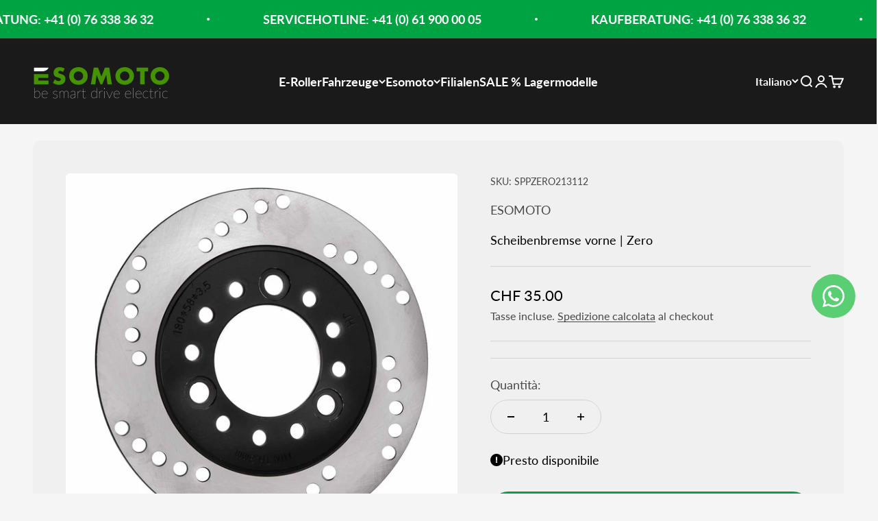

--- FILE ---
content_type: image/svg+xml
request_url: https://cdn-sf.vitals.app/cdn-assets/payment-logos/color/twint.svg?v=1
body_size: 710
content:
<svg class="vtl-pl-main-widget__logo" width="48" height="30" viewBox="0 0 240 150" fill="none" xmlns="http://www.w3.org/2000/svg"><g clip-path="url(#twint__a)"><path d="M18.947 0h202.106c5.025 0 9.844 1.978 13.397 5.499A18.684 18.684 0 0 1 240 18.773v112.454c0 4.979-1.996 9.754-5.55 13.274A19.034 19.034 0 0 1 221.053 150H18.947a19.036 19.036 0 0 1-13.397-5.499A18.683 18.683 0 0 1 0 131.227V18.773C0 13.794 1.996 9.02 5.55 5.5A19.037 19.037 0 0 1 18.947 0Z" fill="#000"/><path d="M74.665 91.433a3.094 3.094 0 0 1-1.39 2.419l-27.107 15.644a3.091 3.091 0 0 1-2.791 0L16.269 93.852a3.095 3.095 0 0 1-1.389-2.42V60.139a3.094 3.094 0 0 1 1.39-2.413l27.107-15.65a3.095 3.095 0 0 1 2.791 0l27.101 15.65a3.094 3.094 0 0 1 1.396 2.413v31.295Zm150.461-29.034h-24.284v5.766h8.703v24.777h6.872V68.165h8.709v-5.772.006Zm-110.223-.006H90.619v5.766h8.71v24.777h6.871V68.159h8.703v-5.766Zm70.232-.973c-7.636 0-11.887 4.87-11.887 11.918v19.598h6.79V73.199c0-3.07 1.825-5.431 5.173-5.431 3.347 0 5.147 2.804 5.147 5.431v19.75h6.789V73.35c0-7.049-4.395-11.918-12.025-11.918h.013v-.013Zm-25.649.973h6.821v30.543h-6.821V62.393Zm-23.014 12.094.227 1.358 6.373 17.09h2.779l8.684-30.549h-6.714l-4.137 16.049-.246 1.718-.335-1.718-5.526-16.042h-2.211l-5.532 16.042-.335 1.718-.246-1.718-4.131-16.042h-6.72l8.684 30.543h2.779l6.379-17.09.228-1.359Z" fill="#fff"/><path d="m58.888 75.864-7.06 10.358-3.62-5.545 4.181-6.24c.777-1.118 2.432-4.168.518-8.343a8.696 8.696 0 0 0-7.882-5.028 8.697 8.697 0 0 0-7.876 5.028 8.021 8.021 0 0 0 .48 8.21l4.257 6.284 3.127 4.523 4.736 7.231a2.703 2.703 0 0 0 2.11 1.2c1.263 0 2.034-1.13 2.135-1.27l11.078-16.401-6.184-.007Zm-13.907.266s-1.85-2.805-3.05-4.762a3.512 3.512 0 0 1-.455-1.737c0-1.927 1.579-3.512 3.505-3.512a3.529 3.529 0 0 1 3.512 3.512 3.512 3.512 0 0 1-.455 1.737c-1.181 1.957-3.025 4.762-3.025 4.762h-.032Z" fill="#FF4800"/><path d="m38.185 85.895-6.94-9.751s-1.851-2.817-3.051-4.775a3.493 3.493 0 0 1-.468-1.743 3.508 3.508 0 0 1 3.493-3.493h.025c.344-.001.686.046 1.017.14l2.457-4.485a8.69 8.69 0 0 0-11.324 4.301 8.021 8.021 0 0 0 .48 8.217L36 92.287c.101.158.878 1.288 2.166 1.288a2.696 2.696 0 0 0 2.129-1.263l3.663-5.583-3.145-4.636-2.628 3.802Z" fill="#007CE2"/></g><defs><clipPath id="twint__a"><path fill="#fff" d="M0 0h240v150H0z"/></clipPath></defs></svg>
